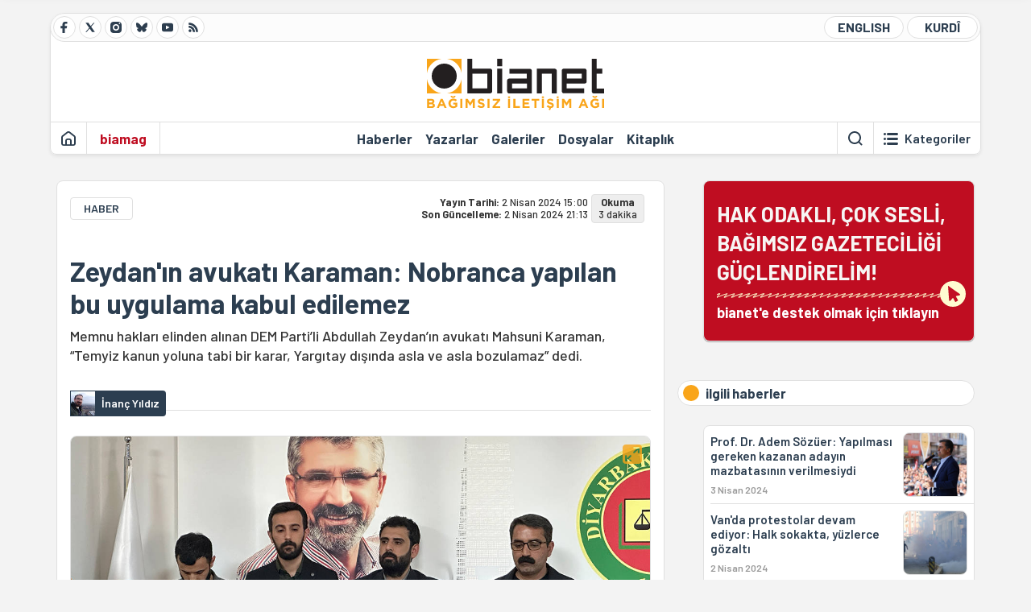

--- FILE ---
content_type: text/html; charset=utf-8
request_url: https://bianet.org/haber/zeydan-in-avukati-karaman-nobranca-yapilan-bu-uygulama-kabul-edilemez-293776
body_size: 15115
content:
<!DOCTYPE html><html lang=tr xml:lang=tr><head><script>window.dataLayer=window.dataLayer||[];window.dataLayer.push({'section':'Bianet'});</script><script>(function(w,d,s,l,i){w[l]=w[l]||[];w[l].push({'gtm.start':new Date().getTime(),event:'gtm.js'});var f=d.getElementsByTagName(s)[0],j=d.createElement(s),dl=l!='dataLayer'?'&l='+l:'';j.async=true;j.src='https://www.googletagmanager.com/gtm.js?id='+i+dl;f.parentNode.insertBefore(j,f);})(window,document,'script','dataLayer','GTM-T33QTD7');</script><meta charset=utf-8><meta name=viewport content="width=device-width, initial-scale=1, shrink-to-fit=no"><meta http-equiv=Content-Language content=tr><meta http-equiv=Cache-Control content="no-cache, no-store, must-revalidate"><meta http-equiv=Pragma content=no-cache><meta http-equiv=Expires content=0><link rel="shortcut icon" type=image/x-icon href=/favicon.ico><title>Zeydan'ın avukatı Karaman: Nobranca yapılan bu uygulama kabul edilemez</title><meta itemprop=description name=description property=og:description content="Memnu hakları elinden alınan DEM Parti’li Abdullah Zeydan’ın avukatı Mahsuni Karaman, “Temyiz kanun yoluna tabi bir karar, Yargıtay dışında asla ve asla bozulamaz” dedi."><meta itemprop=datePublished content=2024-04-02T15:00:00+03:00><meta name=dateModified content=2024-04-02T21:13:22+03:00><meta itemprop=datePublished property=article:published content=2024-04-02T15:00:00+03:00><meta itemprop=keywords name=keywords content="Seçim 2024,Van,abdullah zeydan,Mahsuni Kahraman,Diyarbakır Barosu,Nahit Eren"><meta itemprop=identifier name=contentid content=293776><meta property=og:title content="Zeydan'ın avukatı Karaman: Nobranca yapılan bu uygulama kabul edilemez"><meta property=og:url itemprop=url content=https://bianet.org/haber/zeydan-in-avukati-karaman-nobranca-yapilan-bu-uygulama-kabul-edilemez-293776><meta name=twitter:url content=https://bianet.org/haber/zeydan-in-avukati-karaman-nobranca-yapilan-bu-uygulama-kabul-edilemez-293776><meta name=twitter:title content="Zeydan'ın avukatı Karaman: Nobranca yapılan bu uygulama kabul edilemez"><meta name=twitter:description content="Memnu hakları elinden alınan DEM Parti’li Abdullah Zeydan’ın avukatı Mahsuni Karaman, “Temyiz kanun yoluna tabi bir karar, Yargıtay dışında asla ve asla bozulamaz” dedi."><meta name=pdate content=20240402><meta name=utime content=20240402211322><meta name=ptime content=20240402150000><meta property=og:image content=https://static.bianet.org/big-haber/2024/04/02/zeydan-in-avukati-kahraman-nobranca-yapilan-bu-uygulama-kabul-edilemez.jpg><meta name=twitter:image content=https://static.bianet.org/big-haber/2024/04/02/zeydan-in-avukati-kahraman-nobranca-yapilan-bu-uygulama-kabul-edilemez.jpg><meta itemprop=genre content=News><meta itemprop=inLanguage content=tr><meta itemprop=ogType property=og:type content=article><meta property=og:type content=article><meta name=msapplication-starturl content=https://bianet.org><meta name=twitter:card content=summary_large_image><meta name=twitter:widgets:new-embed-design content=on><meta name=twitter:widgets:csp content=on><link rel=canonical href=https://bianet.org/haber/zeydan-in-avukati-karaman-nobranca-yapilan-bu-uygulama-kabul-edilemez-293776><link rel=preconnect href=https://fonts.googleapis.com><link rel=preconnect href=https://fonts.gstatic.com crossorigin><link href="https://fonts.googleapis.com/css2?family=Barlow:ital,wght@0,400;0,500;0,600;0,700;1,400;1,500;1,600;1,700&amp;display=swap" rel=stylesheet><link rel=stylesheet href="/assets/css/main.css?v=rF0UcM0bW-J5Dpal-TQ0PkMc4VpxKuBonXeKKLg_blk" media=screen><link rel=stylesheet href=/assets/js/vendor/lightGallery/css/lightgallery-bundle.min.css media=none onload="if(media!='screen')media='screen'"><link rel=stylesheet href=/assets/js/vendor/select2/css/select2.min.css media=none onload="if(media!='screen')media='screen'"><link rel=stylesheet href="/assets/js/vendor/select2/css/select2-biatheme.css?v=EBJ32YPL0nz7-elwZf4CNSp3AmoIC2mpCJ3w4mteMWI" media=none onload="if(media!='screen')media='screen'"><script async src=https://securepubads.g.doubleclick.net/tag/js/gpt.js crossorigin=anonymous></script><script>window.googletag=window.googletag||{cmd:[]};googletag.cmd.push(function(){googletag.defineSlot('/23095218034/masthead_mobil',[300,100],'div-gpt-ad-1765913091729-0').addService(googletag.pubads());googletag.defineSlot('/23095218034/habarsonu_mobil',[[300,250],[336,280]],'div-gpt-ad-1765913132123-0').addService(googletag.pubads());googletag.defineSlot('/23095218034/habarsonu_desktop',[[960,90],[970,66],'fluid',[950,90],[980,90],[970,250],[970,90],[980,120]],'div-gpt-ad-1765913171830-0').addService(googletag.pubads());googletag.defineSlot('/23095218034/sidebar2',[[336,280],[300,250]],'div-gpt-ad-1765913200437-0').addService(googletag.pubads());googletag.defineSlot('/23095218034/sidebar-2',[[336,280],[300,250]],'div-gpt-ad-1765913228340-0').addService(googletag.pubads());googletag.defineSlot('/23095218034/sayfa_alti',[[300,250],[300,31],[300,75],[336,280],[300,50],[300,100],[320,100],[320,50]],'div-gpt-ad-1765913306932-0').addService(googletag.pubads());googletag.defineSlot('/23095218034/1',[[750,200],[728,90],[960,90],[750,100],[970,90],[970,250],[970,66],[750,300],[950,90]],'div-gpt-ad-1765913343676-0').addService(googletag.pubads());googletag.pubads().enableSingleRequest();googletag.pubads().collapseEmptyDivs();googletag.enableServices();});</script><ins data-publisher=adm-pub-6296092264 data-ad-network=667c219d865235b64ada3ccb data-ad-size="[[320, 100]], [[970, 90]]" class=adm-ads-area></ins><script src=https://static.cdn.admatic.com.tr/showad/showad.min.js></script><script>window.yaContextCb=window.yaContextCb||[]</script><script src=https://yandex.ru/ads/system/context.js async></script><script>history.scrollRestoration="manual";var adsStatus=true;</script><script type=application/javascript src=https://news.google.com/swg/js/v1/swg-basic.js></script><script>(self.SWG_BASIC=self.SWG_BASIC||[]).push(basicSubscriptions=>{basicSubscriptions.setOnEntitlementsResponse(entitlementsPromise=>{entitlementsPromise.then(entitlements=>{if(entitlements.enablesThisWithCacheableEntitlements()){adsStatus=false;window.addEventListener('load',function(){var ads=document.querySelectorAll('ins');ads.forEach(function(ad){ad.remove();});});basicSubscriptions.dismissSwgUI();}});});basicSubscriptions.init({type:"NewsArticle",isPartOfType:["Product"],isPartOfProductId:"CAowxYmcCw:openaccess",clientOptions:{theme:"light",lang:"tr"},});});</script><body><noscript><iframe src="https://www.googletagmanager.com/ns.html?id=GTM-T33QTD7" height=0 width=0 style=display:none;visibility:hidden></iframe></noscript><header class=header--desktop><div class='container header-wrapper shadow-sm'><div class='top-bar row'><div class='social col-4'><a href=https://www.facebook.com/bagimsiziletisimagi class='btn btn--social btn--circle btn--social--facebook' target=_blank><img src=https://static.bianet.org/icons/icon-facebook.svg alt="Facebook'ta Bianet"></a> <a href=https://twitter.com/bianet_org class='btn btn--social btn--circle btn--social--twitter' target=_blank><img src=https://static.bianet.org/icons/icon-twitter.svg alt="Twitter'da Bianet"></a> <a href=https://www.instagram.com/bianetorg class='btn btn--social btn--circle btn--social--instagram' target=_blank><img src=https://static.bianet.org/icons/icon-instagram.svg alt="Instagram'da Bianet"></a> <a href=https://bsky.app/profile/bianet.org class='btn btn--social btn--circle btn--social--bluesky' target=_blank><img src=https://static.bianet.org/icons/icon-bluesky.svg alt="Bluesky'da Bianet"></a> <a href=https://www.youtube.com/user/bianetorg class='btn btn--social btn--circle btn--social--youtube' target=_blank><img src=https://static.bianet.org/icons/icon-youtube.svg alt="Youtube'da Bianet"></a> <a href=/rss/bianet class='btn btn--social btn--circle btn--social--rss' target=_blank><img src=https://static.bianet.org/icons/icon-rss.svg alt="Bianet RSS"></a></div><div class='empty col-4'></div><div class='language col-4'><a href=/english class='btn btn--language btn--round-full btn--language--english'>ENGLISH</a> <a href=/kurdi class='btn btn--language btn--round-full btn--language--kurdi'>KURDÎ</a></div></div><div class=mid-bar><div class=row><div class=col-auto><div class=empty></div></div><div class=col><a href='/' class=logo><img src=https://static.bianet.org/logos/bianet-logo.svg alt='bianet-Bağımsız İletişim Ağı'></a></div><div class=col-auto><div class=empty></div></div></div></div><div class=bottom-bar><div class=row><div class=col-2><div class=left-part><a href='/' class='btn btn--icon'><img src=https://static.bianet.org/icons/icon-home.svg alt='Ana Sayfa'></a><div class='vline ms-1'></div><a href=/biamag class='btn btn--text highlight-2'><span>biamag</span></a><div class=vline></div></div></div><div class=col-8><div class=center-part><a href=/haberler class='btn btn--text'><span>Haberler</span><span class=indicator></span></a> <a href=/yazarlar class='btn btn--text'><span>Yazarlar</span><span class=indicator></span></a> <a href=/galeriler class='btn btn--text'><span>Galeriler</span><span class=indicator></span></a> <a href=/dosyalar class='btn btn--text'><span>Dosyalar</span><span class=indicator></span></a> <a href=/bia-kitapligi class='btn btn--text'><span>Kitapl&#x131;k</span><span class=indicator></span></a><div id=DivHeader1></div></div></div><div class=col-2><div class=right-part><div class=vline></div><a href=/arama class='btn btn--icon'><img src=https://static.bianet.org/icons/icon-search.svg alt=Ara></a><div class='vline me-1'></div><a class='btn btn--icon-text btn--toggle-categories'><img class=off src=https://static.bianet.org/icons/icon-categories.svg alt='Kategorileri Göster'><img class=on src=https://static.bianet.org/icons/icon-close.svg alt='Kategorileri Gizle'><span tabindex=0>Kategoriler</span></a></div></div></div></div></div><div class='container category-wrapper'><div class=row><div class=col-12><div class='center-part shadow-sm' id=DivHeader2></div></div></div></div></header><header class=header--desktop-sticky><div class='container-fluid header-wrapper shadow'><div class='top-bar row'><div class='social col-4'><a href=https://www.facebook.com/bagimsiziletisimagi class='btn btn--social btn--circle btn--social--facebook' target=_blank><img src=https://static.bianet.org/icons/icon-facebook.svg alt="Facebook' ta Bianet"></a> <a href=https://twitter.com/bianet_org class='btn btn--social btn--circle btn--social--twitter' target=_blank><img src=https://static.bianet.org/icons/icon-twitter.svg alt="Twitter' da Bianet"></a> <a href=https://www.instagram.com/bianetorg class='btn btn--social btn--circle btn--social--instagram' target=_blank><img src=https://static.bianet.org/icons/icon-instagram.svg alt="Instagram' da Bianet"></a> <a href=https://www.youtube.com/user/bianetorg class='btn btn--social btn--circle btn--social--youtube' target=_blank><img src=https://static.bianet.org/icons/icon-youtube.svg alt="Youtube' da Bianet"></a> <a href=/rss/bianet class='btn btn--social btn--circle btn--social--rss' target=_blank><img src=https://static.bianet.org/icons/icon-rss.svg alt="Bianet RSS"></a></div><div class='logo col-4'><a href="/"><img src=https://static.bianet.org/logos/bianet-logo-md.svg alt="bianet-Bağımsız İletişim Ağı"></a></div><div class='language col-4'><a href=/english class='btn btn--language btn--round-full btn--language--english'>ENGLISH</a> <a href=/kurdi class='btn btn--language btn--round-full btn--language--kurdi'>KURDÎ</a></div></div></div></header><header class=header--mobile><div class='container-fluid header-wrapper shadow'><div class=row><div class='left-part col-2'><a href=/arama class='btn btn--icon search'><img src=https://static.bianet.org/icons/icon-search-mobile.svg alt=Ara></a> <a href='/' class='btn btn--icon home'><img src=https://static.bianet.org/icons/icon-home-mobile.svg alt='Ana Sayfa'></a></div><div class='center-part col-8'><a href="/"><img src=https://static.bianet.org/logos/bianet-logo-sm.svg alt="bianet-Bağımsız İletişim Ağı"></a></div><div class='right-part col-2'><a class='btn btn--icon sidebar-switch'><img class=open src=https://static.bianet.org/icons/icon-menu-mobile.svg alt='Menü Göster'><img class=close src=https://static.bianet.org/icons/icon-close-mobile.svg alt='Menü Gizle'></a></div></div></div><div id=mobile-menu class=sidenav><div class=sidenav__content><div class=container-md><div class='row user d-none'></div><div class='row links'><div class=col><div class=wrapper-1><a href="/" class='btn btn--text'><span>bianet</span></a> <a href=/biamag class='btn btn--text'><span>biamag</span></a> <a href=/english class='btn btn--text'><span>english</span></a> <a href=/kurdi class='btn btn--text'><span>kurdî</span></a></div><div id=DivHeader3></div><div class=title>B&#xD6;L&#xDC;MLER</div><div class=wrapper-2><a href=/haberler class='btn btn--text'><span>Haberler</span></a> <a href=/yazarlar class='btn btn--text'><span>Yazarlar</span></a> <a href=/dosyalar class='btn btn--text'><span>&#xD6;zel Dosyalar</span></a> <a href=/projeler class='btn btn--text'><span>Projeler</span></a> <a href=/bia-kitapligi class='btn btn--text'><span>Kitapl&#x131;k</span></a> <a href=/galeriler class='btn btn--text'><span>Galeriler</span></a> <a href=/arama class='btn btn--text'><span>Sitede Ara</span></a></div><div class=title>KATEGOR&#x130;LER</div><div class=wrapper-3><div id=DivHeader4></div></div><div class=title>SOSYAL MEDYA</div><div class=wrapper-5><a href=https://www.facebook.com/bagimsiziletisimagi class='btn btn--text' target=_blank><span>Facebook</span></a> <a href=https://twitter.com/bianet_org class='btn btn--text' target=_blank><span>Twitter</span></a> <a href=https://www.youtube.com/user/bianetorg class='btn btn--text' target=_blank><span>Youtube</span></a> <a href=https://www.instagram.com/bianetorg class='btn btn--text' target=_blank><span>Instagram</span></a> <a href=/rss/bianet class='btn btn--text' target=_blank><span>RSS</span></a> <a href=https://eepurl.com/bEeFmn class='btn btn--text' target=_blank><span>E-b&#xFC;lten</span></a></div><div class=title>KURUMSAL</div><div class=wrapper-4><a href=/hakkimizda class='btn btn--text'><span>Hakk&#x131;m&#x131;zda</span></a> <a href=/hakkimizda#iletisim class='btn btn--text'><span>&#x130;leti&#x15F;im</span></a> <a href=/page/kvkk-politikasi-285337 class='btn btn--text'><span>KVKK Politikas&#x131;</span></a> <a href=/page/gizlilik-sozlesmesi-285338 class='btn btn--text'><span>Gizlilik S&#xF6;zle&#x15F;mesi</span></a></div></div></div></div></div><div class=sidenav__footer><div class=logo><img src=https://static.bianet.org/logos/bianet-logo.svg alt="Bianet - Bağımsız İletişim Ağı"></div></div></div></header><scripts></scripts><style>.fig-modal .modal-dialog{position:relative;display:table;overflow-y:auto;overflow-x:auto;width:auto}</style><main class='page-news-single balanced'><div class=container-fluid><div class=container><div class=row><div class=col-12><div class=ads--before-content><div id=DivAds-ContentHeader-845612831></div><scripts></scripts></div></div></div></div></div><div class="container-md scroll-step" data-url=/haber/zeydan-in-avukati-karaman-nobranca-yapilan-bu-uygulama-kabul-edilemez-293776 data-title="Zeydan'ın avukatı Karaman: Nobranca yapılan bu uygulama kabul edilemez"><div class=row><div class="col-12 col-lg-8"><div class=column-1><section class="news-single content-part" data-url=/haber/zeydan-in-avukati-karaman-nobranca-yapilan-bu-uygulama-kabul-edilemez-293776 data-title="Zeydan'ın avukatı Karaman: Nobranca yapılan bu uygulama kabul edilemez"><div class=top-part><div class=meta-wrapper><div class=category-wrapper><a class=btn-category href=/kategori/haber-20 target=_blank>HABER</a></div><div class=date-wrapper><div class=publish-date><span class=label-mobile>YT: </span> <span class=label-desktop>Yay&#x131;n Tarihi: </span> <span class=value-mobile>02.04.2024 15:00</span> <span class=value-desktop>2 Nisan 2024 15:00</span></div><div class=update-date><span class=separator>&nbsp;~&nbsp;</span> <span class=label-mobile>SG: </span> <span class=label-desktop>Son G&#xFC;ncelleme: </span> <span class=value-mobile>02.04.2024 21:13</span> <span class=value-desktop>2 Nisan 2024 21:13</span></div></div><div class=read-time><span class=label-mobile>Okuma</span> <span class=label-desktop>Okuma:&nbsp;</span> <span class=value>3 dakika</span></div></div><div class=txt-wrapper><h1 class=headline tabindex=0>Zeydan&#x27;&#x131;n avukat&#x131; Karaman: Nobranca yap&#x131;lan bu uygulama kabul edilemez</h1><div class=desc tabindex=0>Memnu hakları elinden alınan DEM Parti’li Abdullah Zeydan’ın avukatı Mahsuni Karaman, “Temyiz kanun yoluna tabi bir karar, Yargıtay dışında asla ve asla bozulamaz” dedi.</div></div><div class="hline--1x d-lg-none"></div><div class=info-wrapper--mobile><div class=left-part><div class=authors-wrapper><a href=/yazar/inanc-yildiz-7698 class="ccard ccard--author ccard--author-chip"><div class=txt-wrapper><h2 class=name>&#x130;nan&#xE7; Y&#x131;ld&#x131;z</h2></div></a></div></div></div><div class="info-wrapper d-none d-lg-flex"><div class=left-part><div class=authors-wrapper><a href=/yazar/inanc-yildiz-7698 class="ccard ccard--author ccard--author-chip"><div class=img-wrapper><img src=https://static.bianet.org/system/uploads/1/authors/000/007/698/original/unnamed_(1).jpg class=card-img-left alt="İnanç Yıldız" loading=lazy></div><div class=txt-wrapper><h2 class=name>&#x130;nan&#xE7; Y&#x131;ld&#x131;z</h2></div></a></div></div><div class=hline--1x></div></div><div class=figure-wrapper tabindex=0><figure><div class=figure-img-wrapper><div class=action-wrapper><div class="btn btn--enlarge-image" data-bs-toggle=modal data-bs-target=#figModal-293776><img src=https://static.bianet.org/icons/icon-enlarge-image.svg alt='Görseli Büyüt'></div></div><img src=https://static.bianet.org/haber/2024/04/02/zeydan-in-avukati-kahraman-nobranca-yapilan-bu-uygulama-kabul-edilemez.jpg alt="Zeydan'ın avukatı Karaman: Nobranca yapılan bu uygulama kabul edilemez" loading=lazy></div><figcaption>Foto&#x11F;raf: &#x130;nan&#xE7; Y&#x131;ld&#x131;z</figcaption></figure></div></div><div class=bottom-part><div class="actions-wrapper sticky-0"><div class="inner-wrapper sticky"><a target=_blank href="https://www.facebook.com/sharer.php?u=https://bianet.org/haber/zeydan-in-avukati-karaman-nobranca-yapilan-bu-uygulama-kabul-edilemez-293776" class="btn btn--icon-large btn-facebook"><img src=https://static.bianet.org/icons/icon-large-facebook.svg alt=""></a> <a target=_blank href='https://twitter.com/intent/tweet?url=https://bianet.org/haber/zeydan-in-avukati-karaman-nobranca-yapilan-bu-uygulama-kabul-edilemez-293776&amp;text=Zeydan&#39;ın avukatı Karaman: Nobranca yapılan bu uygulama kabul edilemez' class="btn btn--icon-large btn-twitter"><img src=https://static.bianet.org/icons/icon-large-twitter.svg alt=""></a> <a target=_blank href="https://wa.me/?text=https://bianet.org/haber/zeydan-in-avukati-karaman-nobranca-yapilan-bu-uygulama-kabul-edilemez-293776" class="btn btn--icon-large btn-whatsapp"><img src=https://static.bianet.org/icons/icon-large-whatsapp.svg alt=""></a> <a target=_blank href="https://bsky.app/intent/compose?text=https://bianet.org/haber/zeydan-in-avukati-karaman-nobranca-yapilan-bu-uygulama-kabul-edilemez-293776" class="btn btn--icon-large btn-bluesky"><img src=https://static.bianet.org/icons/icon-large-bluesky.svg alt=""></a> <a href=javascript:void(0) onclick="copyText('https://bianet.org/haber/zeydan-in-avukati-karaman-nobranca-yapilan-bu-uygulama-kabul-edilemez-293776')" class="btn btn--icon-large btn-copy"><img src=https://static.bianet.org/icons/icon-large-copylink.svg alt=""></a> <a target=_blank href="/cdn-cgi/l/email-protection#[base64]" class="btn btn--icon-large btn-email"><img src=https://static.bianet.org/icons/icon-large-email.svg alt=""></a> <a href=/print/haber/zeydan-in-avukati-karaman-nobranca-yapilan-bu-uygulama-kabul-edilemez-293776 class="btn btn--icon-large btn-print" target=_blank><img src=https://static.bianet.org/icons/icon-large-print.svg alt=""></a></div></div><div class=content-wrapper><div class=content id=gallery-293776 tabindex=0><p>31 Mart yerel seçimlerinde resmi olmayan sonuçlara göre, 245 bin 573 oy ve yüzde 55 oy oranıyla <a href=/etiket/van-1321>Van</a> Büyükşehir Belediye Başkanı seçilen DEM Parti’nin adayı <a href=/etiket/abdullah-zeydan-49659>Abdullah Zeydan</a>’ın memnu haklarının elinden alınmasına Diyarbakır’da hukukçular tepki gösterdi.<p><a href=/etiket/diyarbakir-barosu-200>Diyarbakır Barosu</a> Adli Yardım binasında yapılan açıklamaya Diyarbakır Barosu Başkanı <a href=/etiket/nahit-eren-49197>Nahit Eren</a> ve Abdullah Zeydan'ın avukatı Mahsuni Karaman’ın yanı sıra, Özgürlük İçin Hukukçular Derneği (ÖHD) Diyarbakır Şubesi ve İnsan Hakları Derneği (İHD) Diyarbakır Şubesi üyeleri katıldı.<h3><strong>Eren: Karar, hukuka aykırı</strong></h3><p>Açıklamada ilk olarak Diyarbakır Barosu Başkanı Nahit Eren söz aldı. Eren, Diyarbakır 5’inci Ağır Ceza Mahkemesi’nin Yargıtay yolu açık olmak üzere vermiş olduğu ve kesinleşen 4 Nisan 2023 tarihli kararını kanun yolları tüketilmeden kaldırmasının hukuka aykırılık oluşturduğunu belirtti.<p>Eren, şunları kaydetti:<p><em>“Seçimden önceki son iş gününde başvurunun yapılması ve memnu hakların iadesi kararının aynı gün kaldırılarak adli sicil kaydına işlenmesi, Van İl Seçim Kurulu’na seçimlerden hemen sonraki gün bir siyasi partinin tam da bu kararlar ve sebeplerle itirazda bulunması, tüm sürecin önceden kurgulandığını göstermektedir. Van İl Seçim Kurulu’ndan seçim sonuçlarına yönelik hukuka aykırı yargı kararları üzerinden yapılmak istenilen müdahaleleri boşa çıkarmasını ve itirazı reddetmesini bekliyoruz. Aksi bir durum demokrasiye ve seçmen iradesine açık bir müdahale sonucunu doğuracaktır. Seçme, seçilme ve siyasi faaliyette bulunma hakkının demokrasinin vazgeçilmez unsurlarından biri olduğunu hatırlatıyor, herkesi sonuçlara saygı göstermeye davet ediyoruz.” </em><h3><strong>Karaman: YSK, adaylığını kesinleştirmişti</strong></h3><p>Nahit Eren’in ardından Zeydan’ın avukatı Mahsuni Karaman söz aldı.<p>Türkiye’de ne seçmenin ne de seçilmişlerin bir hukuki güvenliğinin kaldığını belirten Karaman, “Kesinleşmiş gibi görülen kural ile kaidelerin istenildiği zaman siyasetin müdahalesiyle değiştirilebildiğini” söyledi.<p>Tutuklanan Zeydan’ın ceza infazının 2019 itibariyle tamamlanmasının ardından 3 yıl bekleme süresinin dolduğunu, 4 Nisan 2023 tarihinde Diyarbakır 5’inci Ağır Ceza Mahkemesi'nin Zeydan'a memnu haklarını verdiğini hatırlatan Karaman, 10 Nisan 2023 tarihinde ise kararın hem kendilerine hem de Cumhuriyet Başsavcılığı'na tebliğ edilmesini istediklerini belirtti.<p>25 Nisan 2023 tarihinde mahkeme kararıyla ilgili bir kesinleştirme tutanağı hazırlayarak Zeydan'ın memnu haklarının iade edilmesi için Adli Sicil Genel Müdürlüğü’ne bildirimde bulunduklarını belirten Karaman, bu durum üzerine Zeydan’ın adaylık başvurusunun YSK tarafından kesinleştirildiğini dile getirdi.<p><img src=https://static.bianet.org/2024/04/diyarbakir-barosu-zeydan-aciklama-1.jpg alt=""><h3><strong>“Cumhuriyet tarihinde bir ilk”</strong></h3><p>Karaman sözlerini şöyle sürdürdü:<p><em>“Diyarbakır 5’inci Ağır Ceza Mahkemesi’nin bir yıl önce kesinleşmiş olan kararını ek bir kararla kaldırdığını öğrenmiş olduk. Bu durumun Sayın Zeydan'la ilgili bir mesele olmadığını düşünüyorum. Bunun da sistematik, önceden planlanmış ve bütün belediye ya da belediye meclis üyelerine ilişkin de bu tarz bir komplonun siyaset eliyle hukuksal saldırıların yapılabileceğini düşünüyorum. Önümüzdeki birkaç gün içerisinde özellikle il, ilçe seçim kurulları ve YSK nezdinde yapılacak itirazlarla zaten bütün bunlar anlaşılır. Cumhuriyet tarihinde bir ilktir. İlk kez bir mahkeme, temyiz kanun yoluna tabi olan kararını bizzat savcılığın başvurusu üzerine kaldırıyor.” </em><h3><strong>“Yargıtay dışında bozulamaz”</strong></h3><p><em>“İtiraz kanun yolunda bir mahkeme, kendisince verilmiş olan kararı kaldırabilir, değiştirebilir, kısmen kabul edebilir, reddedebilir. Yapmazsa kendisini takip eden mahkemeye gönderir ama temyiz kanun yoluna tabi bir karar, Yargıtay dışında asla ve asla bozulamaz. Usul hükümlerinde böyle bir şey yoktur. 4 Nisan 2023 tarihinde Sayın Zeydan'la ilgili bir memnu haklarının iadesi kararı temyize tabi bir karardır. Nitekim kendisinde de kararın temyize tabi olduğu yazılmıştır. Eğer sizler bu kesinleşmeyi bir operasyonla kaldırıyorsanız 5’inci Ağır Ceza Mahkemesi'nin yapması gereken şey şudur; Diyarbakır Cumhuriyet Başsavcılığı'nın o talebini bir temyiz dilekçesi olarak ele alıp dosyayı Yargıtay’a gönderin. Şimdi bütün hukuk kuralları çiğnenerek, nobranca yapılan bu uygulama kabul edilemez.” </em><p>(İY/VC)</div><div class=tags-wrapper><div class="chip chip--location"><div class=label>Haber Yeri</div><div class=location>&#x130;stanbul</div></div><a href=/etiket/secim-2024-114553 class="btn btn--tag">Se&#xE7;im 2024</a> <a href=/etiket/van-1321 class="btn btn--tag">Van</a> <a href=/etiket/abdullah-zeydan-49659 class="btn btn--tag">abdullah zeydan</a> <a href=/etiket/mahsuni-kahraman-68207 class="btn btn--tag">Mahsuni Kahraman</a> <a href=/etiket/diyarbakir-barosu-200 class="btn btn--tag">Diyarbak&#x131;r Barosu</a> <a href=/etiket/nahit-eren-49197 class="btn btn--tag">Nahit Eren</a></div></div></div><div class=extra-part><div class=authors-wrapper><div class="ccard ccard--author ccard--author-xlarge"><div class=top-wrapper><a href=/yazar/inanc-yildiz-7698 class=img-wrapper> <img src=https://static.bianet.org/system/uploads/1/authors/000/007/698/original/unnamed_(1).jpg alt="İnanç Yıldız" loading=lazy> </a><div class=info-wrapper><a href=/yazar/inanc-yildiz-7698 class=name>&#x130;nan&#xE7; Y&#x131;ld&#x131;z</a><div class=contact-wrapper><a href="/cdn-cgi/l/email-protection#89e0ebfbe8e1e0e4e0e7e8e7eaf0e0e5ede0f3c9e1e6fde4e8e0e5a7eae6e4" target=_blank class=btn-email><img src=https://static.bianet.org/icons/icon-email.svg alt=""><span><span class="__cf_email__" data-cfemail="38515a4a59505155515659565b4151545c51427850574c55595154165b5755">[email&#160;protected]</span></span></a> <a href=/yazar/inanc-yildiz-7698 class=btn-profile><img src=https://static.bianet.org/icons/icon-profile.svg alt=""><span>t&#xFC;m yaz&#x131;lar&#x131;</span></a></div></div></div><div class=bottom-wrapper><div class=txt-wrapper><div class=short>Ankara'nın Polatlı ilçesinde doğdu. Gaziantep Üniversitesi'nde Biyoloji, Selçuk Üniversitesi'nde Muhasebe ve Anadolu Üniversitesi'nde İşletme lisans programlarını tamamladı. Hayatın Sesi Televizyonu’nda Gaziantep'te muhabir ve kameraman olarak çalıştı....</div><div class=long><p>Ankara'nın Polatlı ilçesinde doğdu. Gaziantep Üniversitesi'nde Biyoloji, Selçuk Üniversitesi'nde Muhasebe ve Anadolu Üniversitesi'nde İşletme lisans programlarını tamamladı.<p>Hayatın Sesi Televizyonu’nda Gaziantep'te muhabir ve kameraman olarak çalıştı. Evrensel Gazetesi'nde Gaziantep ve Diyarbakır'da muhabir ve editör olarak görev yaptı. 2022 yılı ekim ayından bu yana serbest gazeteci olarak çalışmalarına devam ediyor.<p>Haberleri Bianet, GazeteDuvar, TurkeyRecap, MunzurPress, 9.Köy, Yeşil Gazete gibi yerel, ulusal ve uluslararası birçok medya kuruluşunda yayımlandı.<p>2022 yılında bu yana YouTube'da açtığı Şoperêç kanalı ve sosyal medya hesaplarında Kürtçe içerik üretiyor. Son zamanlarda Kürtçe sözlü kültürünü kayıt altına almaya odaklanmış durumda. Bu çalışmaları kapsamında YouTube kanalını bir web sitesine dönüştürdü.<p>Gazeteciliğe başlamasında etkili olan fotoğrafçılık tutkusunu sürdürüyor. Çalışmaları ağırlıklı olarak toplum yaşam, çalışma hayatı, sokak ve insan, doğa ve insan gibi konulara odaklanıyor. Diyarbakır Fotoğraf Sanatı Derneği (DİFAK) yönetim kurulu üyesi olarak fotoğraf üzerine çeşitli çalışmalara katılıyor. Çalıştığı alanlarla ilgili çok sayıda atölye ve eğitim programına katıldı.<p>38. Kemaliye (Eğin) Uluslararası Kültür ve Doğa Sporları Şenliği kapsamında düzenlenen Sıtkı Fırat Foto Safari Yarışması'nda mansiyon ödülü aldı. Ayrıca Gaziantep Dülük'te düzenlenen Lale Devri konulu 2. Fotoğraf Yarışması'nda da mansiyon derecesi ile ödüllendirildi.</div></div></div><div class=btn-expand><img src=https://static.bianet.org/icons/icon-expand.svg alt='Devamını Göster'></div></div></div></div><section class="mt-4 d-lg-none connected-mobile"><div class=section__title>ilgili haberler</div><div class=section__content><div class="box box--related-mobile"><div class=news-wrapper><a href=/haber/prof-dr-adem-sozuer-yapilmasi-gereken-kazanan-adayin-mazbatasinin-verilmesiydi-293841 class="ccard ccard--news ccard--news-small"><div class=txt-wrapper><h5 class=headline>Prof. Dr. Adem S&#xF6;z&#xFC;er: Yap&#x131;lmas&#x131; gereken kazanan aday&#x131;n mazbatas&#x131;n&#x131;n verilmesiydi</h5><div class=date>3 Nisan 2024</div></div><div class=img-wrapper><img src=https://static.bianet.org/list-haber/2024/04/03/prof-dr-adem-sozuer-yapilmasi-gereken-kazanan-adayin-mazbatasinin-verilmesiydi.jpg alt=/haber/prof-dr-adem-sozuer-yapilmasi-gereken-kazanan-adayin-mazbatasinin-verilmesiydi-293841 loading=lazy></div></a><div class=hline--1x></div><a href=/haber/van-da-protestolar-devam-ediyor-halk-sokakta-yuzlerce-gozalti-293772 class="ccard ccard--news ccard--news-small"><div class=txt-wrapper><h5 class=headline>Van&#x27;da protestolar devam ediyor: Halk sokakta, y&#xFC;zlerce g&#xF6;zalt&#x131;</h5><div class=date>2 Nisan 2024</div></div><div class=img-wrapper><img src=https://static.bianet.org/list-haber/2024/04/02/van-da-protestolar-devam-ediyor-halk-sokakta-yuzlerce-gozalti.jpg alt=/haber/van-da-protestolar-devam-ediyor-halk-sokakta-yuzlerce-gozalti-293772 loading=lazy></div></a><div class=hline--1x></div><a href=/haber/muhalefet-partileri-ve-kamuoyu-tepki-gostermeli-293771 class="ccard ccard--news ccard--news-small"><div class=txt-wrapper><h6 class=surheadline>ABDULLAH ZEYDAN&#x27;IN SE&#xC7;&#x130;LME HAKKI GER&#x130; ALINDI</h6><h5 class=headline>&quot;Muhalefet partileri ve kamuoyu tepki g&#xF6;stermeli&quot;</h5><div class=date>2 Nisan 2024</div></div><div class=img-wrapper><img src=https://static.bianet.org/list-haber/2024/04/02/van-halkinin-sectigi-belediye-baskani-abdullah-zeydan-dir.jpg alt=/haber/muhalefet-partileri-ve-kamuoyu-tepki-gostermeli-293771 loading=lazy></div></a><div class=hline--1x></div><a href=/haber/van-da-yuzde-55-oyla-secilen-zeydan-in-mazbatasi-akp-adayina-verildi-293768 class="ccard ccard--news ccard--news-small"><div class=txt-wrapper><h5 class=headline>Van&#x27;da y&#xFC;zde 55 oyla se&#xE7;ilen Zeydan&#x27;&#x131;n mazbatas&#x131; AKP aday&#x131;na verildi</h5><div class=date>2 Nisan 2024</div></div><div class=img-wrapper><img src=https://static.bianet.org/list-haber/2024/04/02/van-da-yuzde-55-oyla-secilen-zeydan-in-mazbatasi-akp-adayina-verildi.jpg alt=/haber/van-da-yuzde-55-oyla-secilen-zeydan-in-mazbatasi-akp-adayina-verildi-293768 loading=lazy></div></a><div class=hline--1x></div><a href=/haber/dem-parti-es-genel-baskanlarindan-zeydan-kararina-tepki-halkin-iradesine-acik-darbe-293759 class="ccard ccard--news ccard--news-small"><div class=txt-wrapper><h5 class=headline>DEM Parti E&#x15F; Genel Ba&#x15F;kanlar&#x131;ndan Zeydan karar&#x131;na tepki: Halk&#x131;n iradesine a&#xE7;&#x131;k darbe</h5><div class=date>2 Nisan 2024</div></div><div class=img-wrapper><img src=https://static.bianet.org/list-haber/2024/04/02/dem-es-genel-baskanlarindan-zeydan-kararina-tepki-halkin-iradesine-acik-darbe.jpg alt=/haber/dem-parti-es-genel-baskanlarindan-zeydan-kararina-tepki-halkin-iradesine-acik-darbe-293759 loading=lazy></div></a><div class=hline--1x></div><a href=/haber/abdullah-zeydan-kimdir-293756 class="ccard ccard--news ccard--news-small"><div class=txt-wrapper><h5 class=headline>Abdullah Zeydan kimdir?</h5><div class=date>2 Nisan 2024</div></div><div class=img-wrapper><img src=https://static.bianet.org/list-haber/2024/04/02/abdullah-zeydan-kimdir.jpg alt=/haber/abdullah-zeydan-kimdir-293756 loading=lazy></div></a></div></div></div></section><div class=most-read-contents-mobile></div><scripts></scripts><section class=section--pushed><div class=section__content><div class="ccard ccard--support-v3"><div class=txt-wrapper><div class=title>Hak odaklı, çok sesli, bağımsız gazeteciliği güçlendirmek için bianet desteğinizi bekliyor.</div></div><a href=/bianete-destek-olun class=btn-support-v3 swg-standard-button=contribution role=button lang=tr><div class=swg-button-v3-icon-light></div>Google ile Katkıda Bulunun </a></div></div></section></section></div></div><div class="col-12 col-lg-4 d-none d-lg-block"><div class=column-2><section class=section--pushed><div class=section__content><a class="ccard ccard--support-v2" href=/bianete-destek-olun><div class=txt-wrapper><div class=title>HAK ODAKLI, ÇOK SESLİ,<br>BAĞIMSIZ GAZETECİLİĞİ GÜÇLENDİRELİM!</div><div class=desc>bianet'e destek olmak için tıklayın</div></div><div class=img-wrapper-alt><div class=circle></div><div class=arrow></div></div></a></div></section><section class=section--pushed><div class=section__title><div class=dot></div><div class=title tabindex=0>ilgili haberler</div></div><div class=section__content><div class="box box--related"><div class=news-wrapper><a href=/haber/prof-dr-adem-sozuer-yapilmasi-gereken-kazanan-adayin-mazbatasinin-verilmesiydi-293841 class="ccard ccard--news ccard--news-small"><div class=txt-wrapper><h5 class=headline>Prof. Dr. Adem S&#xF6;z&#xFC;er: Yap&#x131;lmas&#x131; gereken kazanan aday&#x131;n mazbatas&#x131;n&#x131;n verilmesiydi</h5><div class=date>3 Nisan 2024</div></div><div class=img-wrapper><img src=https://static.bianet.org/list-haber/2024/04/03/prof-dr-adem-sozuer-yapilmasi-gereken-kazanan-adayin-mazbatasinin-verilmesiydi.jpg alt=/haber/prof-dr-adem-sozuer-yapilmasi-gereken-kazanan-adayin-mazbatasinin-verilmesiydi-293841 loading=lazy></div></a><div class=hline--1x></div><a href=/haber/van-da-protestolar-devam-ediyor-halk-sokakta-yuzlerce-gozalti-293772 class="ccard ccard--news ccard--news-small"><div class=txt-wrapper><h5 class=headline>Van&#x27;da protestolar devam ediyor: Halk sokakta, y&#xFC;zlerce g&#xF6;zalt&#x131;</h5><div class=date>2 Nisan 2024</div></div><div class=img-wrapper><img src=https://static.bianet.org/list-haber/2024/04/02/van-da-protestolar-devam-ediyor-halk-sokakta-yuzlerce-gozalti.jpg alt=/haber/van-da-protestolar-devam-ediyor-halk-sokakta-yuzlerce-gozalti-293772 loading=lazy></div></a><div class=hline--1x></div><a href=/haber/muhalefet-partileri-ve-kamuoyu-tepki-gostermeli-293771 class="ccard ccard--news ccard--news-small"><div class=txt-wrapper><h6 class=surheadline>ABDULLAH ZEYDAN&#x27;IN SE&#xC7;&#x130;LME HAKKI GER&#x130; ALINDI</h6><h5 class=headline>&quot;Muhalefet partileri ve kamuoyu tepki g&#xF6;stermeli&quot;</h5><div class=date>2 Nisan 2024</div></div><div class=img-wrapper><img src=https://static.bianet.org/list-haber/2024/04/02/van-halkinin-sectigi-belediye-baskani-abdullah-zeydan-dir.jpg alt=/haber/muhalefet-partileri-ve-kamuoyu-tepki-gostermeli-293771 loading=lazy></div></a><div class=hline--1x></div><a href=/haber/van-da-yuzde-55-oyla-secilen-zeydan-in-mazbatasi-akp-adayina-verildi-293768 class="ccard ccard--news ccard--news-small"><div class=txt-wrapper><h5 class=headline>Van&#x27;da y&#xFC;zde 55 oyla se&#xE7;ilen Zeydan&#x27;&#x131;n mazbatas&#x131; AKP aday&#x131;na verildi</h5><div class=date>2 Nisan 2024</div></div><div class=img-wrapper><img src=https://static.bianet.org/list-haber/2024/04/02/van-da-yuzde-55-oyla-secilen-zeydan-in-mazbatasi-akp-adayina-verildi.jpg alt=/haber/van-da-yuzde-55-oyla-secilen-zeydan-in-mazbatasi-akp-adayina-verildi-293768 loading=lazy></div></a><div class=hline--1x></div><a href=/haber/dem-parti-es-genel-baskanlarindan-zeydan-kararina-tepki-halkin-iradesine-acik-darbe-293759 class="ccard ccard--news ccard--news-small"><div class=txt-wrapper><h5 class=headline>DEM Parti E&#x15F; Genel Ba&#x15F;kanlar&#x131;ndan Zeydan karar&#x131;na tepki: Halk&#x131;n iradesine a&#xE7;&#x131;k darbe</h5><div class=date>2 Nisan 2024</div></div><div class=img-wrapper><img src=https://static.bianet.org/list-haber/2024/04/02/dem-es-genel-baskanlarindan-zeydan-kararina-tepki-halkin-iradesine-acik-darbe.jpg alt=/haber/dem-parti-es-genel-baskanlarindan-zeydan-kararina-tepki-halkin-iradesine-acik-darbe-293759 loading=lazy></div></a><div class=hline--1x></div><a href=/haber/abdullah-zeydan-kimdir-293756 class="ccard ccard--news ccard--news-small"><div class=txt-wrapper><h5 class=headline>Abdullah Zeydan kimdir?</h5><div class=date>2 Nisan 2024</div></div><div class=img-wrapper><img src=https://static.bianet.org/list-haber/2024/04/02/abdullah-zeydan-kimdir.jpg alt=/haber/abdullah-zeydan-kimdir-293756 loading=lazy></div></a></div></div></div></section><section class=section--pushed><div class=section__title><div class=dot></div><div class=title>di&#x11F;er yaz&#x131;lar&#x131;</div></div><div class=section__content><div class="box box--most-read"><div class=news-wrapper><a href=/haber/kaybolmanin-esigindeki-kulturel-miras-festival-ile-canlaniyor-312673 class="ccard ccard--news ccard--news-small"><div class=txt-wrapper><h6 class=surheadline>SOLOFEST6 FEST&#x130;VAL&#x130; BA&#x15E;LADI</h6><h5 class=headline>Kaybolman&#x131;n e&#x15F;i&#x11F;indeki k&#xFC;lt&#xFC;rel miras festival ile canlan&#x131;yor</h5><div class=date>18 Ekim 2025</div></div><div class=img-wrapper><img src=https://static.bianet.org/list-haber/2025/10/18/kaybolmanin-esigindeki-kulturel-miras-festival-ile-canlaniyor.png alt="Kaybolmanın eşiğindeki kültürel miras festival ile canlanıyor" loading=lazy></div></a><div class=hline--1x></div><a href=/yazi/filmamed-de-bellek-direnis-ve-umut-bir-festivalin-ardindan-312148 class="ccard ccard--news ccard--news-small"><div class=txt-wrapper><h5 class=headline>FilmAmed&#x27;de bellek, direni&#x15F; ve umut: Bir festivalin ard&#x131;ndan</h5><div class=date>2 Ekim 2025</div></div><div class=img-wrapper><img src=https://static.bianet.org/list-yazi/2025/10/02/filmamed-de-bellek-direnis-ve-umut-bir-festivalin-ardindan.jpg alt="FilmAmed'de bellek, direniş ve umut: Bir festivalin ardından" loading=lazy></div></a><div class=hline--1x></div><a href=/haber/bir-evin-pesinde-bir-halkin-sessizligiyle-yuzlesmek-sweet-home-adana-312089 class="ccard ccard--news ccard--news-small"><div class=txt-wrapper><h5 class=headline>Bir evin pe&#x15F;inde, bir halk&#x131;n sessizli&#x11F;iyle y&#xFC;zle&#x15F;mek: Sweet Home Adana</h5><div class=date>30 Eyl&#xFC;l 2025</div></div><div class=img-wrapper><img src=https://static.bianet.org/list-haber/2025/09/30/bir-evin-pesinde-bir-halkin-sessizligiyle-yuzlesmek-sweet-home-adana.jpg alt="Bir evin peşinde, bir halkın sessizliğiyle yüzleşmek: Sweet Home Adana" loading=lazy></div></a><div class=hline--1x></div><a href=/haber/9-filmamedde-yeni-han-hayatlarin-yeniden-yazildigi-mekan-312029 class="ccard ccard--news ccard--news-small"><div class=txt-wrapper><h5 class=headline>9. FilmAmed&#x2019;de &#x2018;Yeni Han&#x2019;: Hayatlar&#x131;n yeniden yaz&#x131;ld&#x131;&#x11F;&#x131; mek&#xE2;n</h5><div class=date>29 Eyl&#xFC;l 2025</div></div><div class=img-wrapper><img src=https://static.bianet.org/list-haber/2025/09/29/9-filmamedde-yeni-han-hayatlarin-yeniden-yazildigi-mekan.jpg alt="9. FilmAmed’de ‘Yeni Han’: Hayatların yeniden yazıldığı mekân" loading=lazy></div></a><div class=hline--1x></div><a href=/haber/is-cinayetinde-olen-korkut-kucukcan-icin-adalet-303934 class="ccard ccard--news ccard--news-small"><div class=txt-wrapper><h5 class=headline>&quot;&#x130;&#x15F; cinayetinde &#xF6;len Korkut K&#xFC;&#xE7;&#xFC;kcan i&#xE7;in adalet&quot;</h5><div class=date>24 Ocak 2025</div></div><div class=img-wrapper><img src=https://static.bianet.org/list-haber/2025/01/24/is-cinayetinde-olen-korkut-kucukcan-icin-adalet.jpg alt="&#34;İş cinayetinde ölen Korkut Küçükcan için adalet&#34;" loading=lazy></div></a></div></div></div></section><div class=ads><div id=DivAds-SideBar1-647117269></div><scripts></scripts></div><div class=most-read-contents></div><scripts></scripts></div></div></div></div><div class="container-fluid news-transition scroll-step"><div class=container><div class=row><div class=col-12><div class=ads--between-content><div id=DivAds-General1-1301666389></div><scripts></scripts></div></div></div></div></div><div class="nextFirstPage content-part scroll-step" data-url=/haber/sanatcilardan-rojava-aciklamasi-sessizlik-suca-ortakliktir-315866 data-title="Sanatçılardan Rojava açıklaması: Sessizlik suça ortaklıktır"></div><div class="container-fluid news-transition scroll-step"><div class=container><div class=row><div class=col-12><div class=ads--between-content><div id=DivAds-General2-1341896319></div><scripts></scripts></div></div></div></div></div><div class="nextSecondPage content-part scroll-step" data-url=/haber/yemeksepeti-zam-acikladi-kuryeler-hakediste-artisi-goremedi-kontaklar-kapandi-315865 data-title="Yemeksepeti “zam” açıkladı, kuryeler “hakediş”te artışı göremedi, kontaklar kapandı"></div><div class=container-md><div class=row><div class=col-12><div id=DivHomeContent></div><scripts></scripts></div></div></div></main><div class="modal fade fig-modal" id=figModal-293776 tabindex=-1 aria-hidden=true><div class="modal-dialog modal-dialog-centered modal-xl"><div class=modal-content><div class=modal-body><img src=https://static.bianet.org/big-haber/2024/04/02/zeydan-in-avukati-kahraman-nobranca-yapilan-bu-uygulama-kabul-edilemez.jpg alt="Zeydan'ın avukatı Karaman: Nobranca yapılan bu uygulama kabul edilemez" style=max-width:100%></div></div></div></div><footer class=footer--desktop><div class=container-md><div class=row><div class=col-12><div class=footer-wrapper><div class="row top-bar"><div class="copy col-8"><a href="/" class=logo><img src=https://static.bianet.org/logos/bianet-logo.svg alt="bianet-Bağımsız İletişim Ağı"></a><div class=copyright>Copyright © 2026 Tüm Hakları Saklıdır<br>IPS İletişim Vakfı - Bağımsız İletişim Ağı</div></div><div class="social col-4"><a href=https://www.facebook.com/bagimsiziletisimagi class="btn btn--social btn--circle btn--social--facebook" target=_blank><img src=https://static.bianet.org/icons/icon-facebook.svg alt="Facebook'ta Bianet"></a> <a href=https://twitter.com/bianet_org class="btn btn--social btn--circle btn--social--twitter" target=_blank><img src=https://static.bianet.org/icons/icon-twitter.svg alt="Twitter'da Bianet"></a> <a href=https://www.instagram.com/bianetorg class="btn btn--social btn--circle btn--social--instagram" target=_blank><img src=https://static.bianet.org/icons/icon-instagram.svg alt="Instagram'da Bianet"></a> <a href=https://www.youtube.com/user/bianetorg class="btn btn--social btn--circle btn--social--youtube" target=_blank><img src=https://static.bianet.org/icons/icon-youtube.svg alt="Youtube'da Bianet"></a> <a href=/rss/bianet class="btn btn--social btn--circle btn--social--rss" target=_blank><img src=https://static.bianet.org/icons/icon-rss.svg alt="Bianet RSS"></a></div></div><div id=DivFooter></div><div class="row bottom-bar"><div class=col><a href=/hakkimizda class="btn btn--text"><span>Bize Ula&#x15F;&#x131;n</span></a> <a href=/hakkimizda#acik-pozisyon class="btn btn--text"><span>A&#xE7;&#x131;k Pozisyonlar</span></a> <a href=/hakkimizda#staj class="btn btn--text"><span>Staj &#x130;mkan&#x131;</span></a> <a href=/hakkimizda#reklam class="btn btn--text"><span>Reklam Vermek &#x130;&#xE7;in</span></a> <a href=/page/kvkk-politikasi-285337 class="btn btn--text"><span>KVKK Politikas&#x131;</span></a> <a href=/page/gizlilik-sozlesmesi-285338 class="btn btn--text"><span>Gizlilik S&#xF6;zle&#x15F;mesi</span></a></div></div><div class="row last-bar"><div class=col>Bu web sitesi IPS &#x130;leti&#x15F;im Vakf&#x131;&#x27;na &#x130;sve&#xE7; Uluslararas&#x131; Kalk&#x131;nma &#x130;&#x15F;birli&#x11F;i Ajans&#x131; (SIDA) taraf&#x131;ndan sa&#x11F;lanan kurumsal destek kapsam&#x131;nda yay&#x131;nlanmaktad&#x131;r. Bu web sitesinin i&#xE7;eri&#x11F;i yaln&#x131;zca IPS &#x130;leti&#x15F;im Vakf&#x131;&#x27;n&#x131;n sorumlulu&#x11F;undad&#x131;r ve hi&#xE7;bir bi&#xE7;imde SIDA&#x27;n&#x131;n tutumunu yans&#x131;tmamaktad&#x131;r.</div></div></div></div></div></div></footer><footer class=footer--mobile><div class=container-fluid><div class=footer-wrapper><div class="row top-bar"><div class=col-12><a href="/" class=center-part><img src=https://static.bianet.org/logos/bianet-logo.svg alt="bianet-Bağımsız İletişim Ağı"></a></div></div><div class="row mid-bar"><div class="col social"><a href=https://www.facebook.com/bagimsiziletisimagi class="btn btn--social btn--circle btn--social--facebook" target=_blank><img src=https://static.bianet.org/icons/icon-facebook.svg alt="Facebook'ta Bianet"></a> <a href=https://twitter.com/bianet_org class="btn btn--social btn--circle btn--social--twitter" target=_blank><img src=https://static.bianet.org/icons/icon-twitter.svg alt="Twitter'da Bianet"></a> <a href=https://www.instagram.com/bianetorg class="btn btn--social btn--circle btn--social--instagram" target=_blank><img src=https://static.bianet.org/icons/icon-instagram.svg alt="Instagram'da Bianet"></a> <a href=https://www.youtube.com/user/bianetorg class="btn btn--social btn--circle btn--social--youtube" target=_blank><img src=https://static.bianet.org/icons/icon-youtube.svg alt="Youtube'da Bianet"></a> <a href=/rss/bianet class="btn btn--social btn--circle btn--social--rss" target=_blank><img src=https://static.bianet.org/icons/icon-rss.svg alt="Bianet RSS"></a></div></div><div class="row last-bar"><div class=col>Bu web sitesi IPS &#x130;leti&#x15F;im Vakf&#x131;&#x27;na &#x130;sve&#xE7; Uluslararas&#x131; Kalk&#x131;nma &#x130;&#x15F;birli&#x11F;i Ajans&#x131; (SIDA) taraf&#x131;ndan sa&#x11F;lanan kurumsal destek kapsam&#x131;nda yay&#x131;nlanmaktad&#x131;r. Bu web sitesinin i&#xE7;eri&#x11F;i yaln&#x131;zca IPS &#x130;leti&#x15F;im Vakf&#x131;&#x27;n&#x131;n sorumlulu&#x11F;undad&#x131;r ve hi&#xE7;bir bi&#xE7;imde SIDA&#x27;n&#x131;n tutumunu yans&#x131;tmamaktad&#x131;r.</div></div></div></div></footer><scripts></scripts><div class=scroll-to-top><img src=https://static.bianet.org/icons/icon-scrolltop.svg alt='Sayfa Başına Git'></div><div class=dark-bg style=opacity:0;visibility:hidden></div><input type=hidden id=HdnPeriod value=day><div id=notification popover=manual style=display:none><div class=notification-title><div class=title>GÜNCEL</div><button popovertarget=notification popovertargetaction=hide class="btn btn--icon"> <img class=close src=https://static.bianet.org/icons/icon-close-mobile.svg alt="Menü Gizle"> </button></div><a id=HrefNotification class="ccard ccard--news ccard--news-large"><div class=img-wrapper><img id=ImgNotification></div><div class=info-wrapper><div class=txt-wrapper><h5 class=headline><label id=LblNotification></label></h5></div></div></a></div><div id=getpermission popover=manual style=display:none><div class=getpermission-title><div class=icon><img class=close src=https://static.bianet.org/icons/icon-bell.png alt="Menü Gizle"></div><div class=title>bianet'ten bildirimler</div><button popovertarget=getpermission popovertargetaction=hide id=BtnRemindLaterClose class="btn btn--icon"> <img class=close src=https://static.bianet.org/icons/icon-close-mobile.svg alt="Menü Gizle"> </button></div><div class=content tabindex=0><div class=text>bianet'in özel bildirimlerine izin vererek önemli gelişmelerden haberdar olabilirsiniz.</div><div class=buttons><button popovertarget=getpermission id=BtnRemindLater popovertargetaction=hide class="btn btn-left"> Sonra Hatırlat </button> <button popovertarget=getpermission id=BtnGivePermission popovertargetaction=hide class="btn btn-right"> İzin Ver </button></div></div></div><script data-cfasync="false" src="/cdn-cgi/scripts/5c5dd728/cloudflare-static/email-decode.min.js"></script><script src=https://code.jquery.com/jquery-3.7.0.min.js integrity="sha256-2Pmvv0kuTBOenSvLm6bvfBSSHrUJ+3A7x6P5Ebd07/g=" crossorigin=anonymous></script><script src=https://cdn.jsdelivr.net/npm/popper.js@1.16.0/dist/umd/popper.min.js integrity=sha384-Q6E9RHvbIyZFJoft+2mJbHaEWldlvI9IOYy5n3zV9zzTtmI3UksdQRVvoxMfooAo crossorigin=anonymous></script><script src=/assets/js/vendor/bootstrap.min.js></script><script async src=/assets/js/vendor/lightGallery/lightgallery.min.js></script><script async src=/assets/js/vendor/lightGallery/plugins/video/lg-video.min.js></script><script async src=/assets/js/vendor/lightGallery/plugins/hash/lg-hash.min.js></script><script src=/assets/js/vendor/select2/js/select2.full.min.js></script><script src="/assets/js/scrollama.min.js?v=F9jG24d3CABtDyKkLQMLGS-minISkiU85wp9hTAedDM"></script><script src="/assets/js/main.min.js?v=Dt6VJkxbubwLa-DpjHaReV4mIOjSg-PMhgRdc6i2g0c"></script><script>$.ajax({url:'/api/Stats/ContentRead?ContentId=293776',method:'POST'});</script><script>$(document).ready(function(){$(".nextFirstPage").load('/next/haber/sanatcilardan-rojava-aciklamasi-sessizlik-suca-ortakliktir-315866');$(".nextSecondPage").load('/next/haber/yemeksepeti-zam-acikladi-kuryeler-hakediste-artisi-goremedi-kontaklar-kapandi-315865');const scroller=scrollama();scroller.setup({step:".scroll-step",offset:0.9}).onStepEnter((response)=>{if(response.index==1){if($(".content-part").hasClass("nextFirstPage")){$.ajax({url:'/api/Stats/ContentRead?ContentId=315866',method:'POST'});$(".nextFirstPage").removeClass("nextFirstPage");window.dataLayer=window.dataLayer||[];window.dataLayer.push({'event':'virtualPageview','pageUrl':'https://bianet.org/haber/sanatcilardan-rojava-aciklamasi-sessizlik-suca-ortakliktir-315866','pageTitle':`Sanatçılardan Rojava açıklaması: Sessizlik suça ortaklıktır`,'pageType':'virtualPageview','pageOrder':'2'});}}else if(response.index==3){if($(".content-part").hasClass("nextSecondPage")){$.ajax({url:'/api/Stats/ContentRead?ContentId=315865',method:'POST'});$(".nextSecondPage").removeClass("nextSecondPage");window.dataLayer=window.dataLayer||[];window.dataLayer.push({'event':'virtualPageview','pageUrl':'https://bianet.org/haber/yemeksepeti-zam-acikladi-kuryeler-hakediste-artisi-goremedi-kontaklar-kapandi-315865','pageTitle':`Yemeksepeti “zam” açıkladı, kuryeler “hakediş”te artışı göremedi, kontaklar kapandı`,'pageType':'virtualPageview','pageOrder':'3'});}}
if(response.element.dataset.url){history.replaceState(null,null,response.element.dataset.url+(response.index==0?window.location.hash:''));document.title=response.element.dataset.title;}}).onStepExit((response)=>{});});</script><scripts render=true><script>$(document).ready(function(){if(adsStatus){let deviceType=getDeviceType();$.ajax({url:'/api/Ads/AdsGetList?LanguageId=2&slotname=ContentHeader&devicetype='+deviceType+'&pagetype=News&CategoryId=20',method:'GET',success:function(dataResponse){$("#DivAds-ContentHeader-845612831").html(dataResponse.data);clearEmptyAds();}});}});</script><script>$(document).ready(function(){getMostReadsMobile();});</script><script>$(document).ready(function(){if(adsStatus){let deviceType=getDeviceType();$.ajax({url:'/api/Ads/AdsGetList?LanguageId=2&slotname=SideBar1&devicetype='+deviceType+'&pagetype=News&CategoryId=20',method:'GET',success:function(dataResponse){$("#DivAds-SideBar1-647117269").html(dataResponse.data);clearEmptyAds();}});}});</script><script>$(document).ready(function(){getMostReadsDesktop();});</script><script>$(document).ready(function(){if(adsStatus){let deviceType=getDeviceType();$.ajax({url:'/api/Ads/AdsGetList?LanguageId=2&slotname=General1&devicetype='+deviceType+'&pagetype=News&CategoryId=20',method:'GET',success:function(dataResponse){$("#DivAds-General1-1301666389").html(dataResponse.data);clearEmptyAds();}});}});</script><script>$(document).ready(function(){if(adsStatus){let deviceType=getDeviceType();$.ajax({url:'/api/Ads/AdsGetList?LanguageId=2&slotname=General2&devicetype='+deviceType+'&pagetype=News&CategoryId=20',method:'GET',success:function(dataResponse){$("#DivAds-General2-1341896319").html(dataResponse.data);clearEmptyAds();}});}});</script><script>$(document).ready(function(){$.ajax({url:'/api/Content/HomeContentGetList?LanguageId=2',method:'GET',success:function(dataResponse){$("#DivHomeContent").html(dataResponse.data);}});});</script><script>$(document).ready(function(){$.ajax({url:'/api/Header/HeaderGetList?LanguageId=2&SectionId=1',method:'GET',success:function(dataResponse){$("#DivHeader1").html(dataResponse.Header1);$("#DivHeader2").html(dataResponse.Header2);$("#DivHeader3").html(dataResponse.Header3);$("#DivHeader4").html(dataResponse.Header4);preparemain();}});});</script><script>$(document).ready(function(){$.ajax({url:'/api/Footer/FooterGetList?LanguageId=2&SectionId=1',method:'GET',success:function(dataResponse){$("#DivFooter").html(dataResponse.data);}});});</script></scripts><script type=application/ld+json>{"@context":"http://schema.org","@type":"NewsArticle","articleSection":"HABER","mainEntityOfPage":{"@type":"WebPage","@id":"https://bianet.org/haber/zeydan-in-avukati-karaman-nobranca-yapilan-bu-uygulama-kabul-edilemez-293776"},"headline":"Zeydan'ın avukatı Karaman: Nobranca yapılan bu uygulama kabul edilemez","keywords":"Seçim 2024, Van, abdullah zeydan, Mahsuni Kahraman, Diyarbakır Barosu, Nahit Eren","wordCount":"517","image":{"@type":"ImageObject","url":"https://static.bianet.org/big-haber/2024/04/02/zeydan-in-avukati-kahraman-nobranca-yapilan-bu-uygulama-kabul-edilemez.jpg","width":"1200","height":"750"},"datePublished":"2024-04-02T15:00:00+03:00","dateModified":"2024-04-02T21:13:22+03:00","description":"Zeydan'ın avukatı Karaman: Nobranca yapılan bu uygulama kabul edilemez","articleBody":"Memnu hakları elinden alınan DEM Parti’li Abdullah Zeydan’ın avukatı Mahsuni Karaman, “Temyiz kanun yoluna tabi bir karar, Yargıtay dışında asla ve asla bozulamaz” dedi.","author":{"@type":"Person","name":"Bianet","url":"https://bianet.org"},"publisher":{"@type":"Organization","name":"Bianet","logo":{"@type":"ImageObject","url":"https://static.bianet.org/images/bianet-logo-dark.png","width":500,"height":137}}}</script><script type=application/ld+json>{"@context":"http://schema.org","@type":"BreadcrumbList","itemListElement":[{"@type":"ListItem","position":1,"item":{"@id":"https://bianet.org","name":"Anasayfa"}},{"@type":"ListItem","position":2,"item":{"@id":"https://bianet.org/kategori/haber-20","name":"HABER"}}]}</script><script data-schema=organization type=application/ld+json>{"@context":"http://schema.org","@type":"Organization","name":"Bianet","url":"https://bianet.org","logo":"https://static.bianet.org/images/bianet-logo-dark.png","sameAs":["https://www.facebook.com/bianet","https://twitter.com/bianet"],"contactPoint":[{"@type":"ContactPoint","telephone":"+902122882800","contactType":"customer service","contactOption":"TollFree","areaServed":"TR"}]}</script><script>function getMostReadsDesktop(){$.ajax({url:'/api/Content/MostReadContentGetList?LanguageId=2&SectionId=1&viewtype=desktop&period='+$("#HdnPeriod").val(),method:'GET',success:function(dataResponse){$(".most-read-contents").html(dataResponse.data);$('.hrf-day').off("click").on("click",function(e){$("#HdnPeriod").val("day");getMostReadsDesktop();});$('.hrf-week').off("click").on("click",function(e){$("#HdnPeriod").val("week");getMostReadsDesktop();});$('.hrf-month').off("click").on("click",function(e){$("#HdnPeriod").val("month");getMostReadsDesktop();});}});}
function getMostReadsMobile(){$.ajax({url:'/api/Content/MostReadContentGetList?LanguageId=2&SectionId=1&viewtype=mobile&period='+$("#HdnPeriod").val(),method:'GET',success:function(dataResponse){$(".most-read-contents-mobile").html(dataResponse.data);}});}</script><script type=module>import{initializeApp}from'https://www.gstatic.com/firebasejs/10.12.0/firebase-app.js';import{getAnalytics}from"https://www.gstatic.com/firebasejs/10.12.0/firebase-analytics.js";import{getMessaging,getToken,onMessage}from'https://www.gstatic.com/firebasejs/10.12.0/firebase-messaging.js';const firebaseConfig={apiKey:"AIzaSyDFh-I6dg7J34unMgREVSTEZD7ZXsaLBn0",authDomain:"bianetorg-67535.firebaseapp.com",projectId:"bianetorg-67535",storageBucket:"bianetorg-67535.appspot.com",messagingSenderId:"512195973812",appId:"1:512195973812:web:7ec03eff0c497e48457de1",measurementId:"G-YS2LG11PF5"};const app=initializeApp(firebaseConfig);const analytics=getAnalytics(app);const messaging=getMessaging();if(Notification.permission!=="denied"){if(isChrome()){const firebaseStatus=localStorage.getItem('firebase');if(firebaseStatus){if(firebaseStatus.includes("BLOCK")){const firebaseBlockDate=new Date(firebaseStatus.split("|")[1]);const firebaseCurrentDate=new Date();const diffTime=Math.abs(firebaseCurrentDate-firebaseBlockDate);if(diffTime/1000>604800){document.getElementById('getpermission').style.removeProperty('display');document.getElementById('getpermission').showPopover();}}else{requestPermission();}}else{document.getElementById('getpermission').style.removeProperty('display');document.getElementById('getpermission').showPopover();}
$('#BtnRemindLaterClose,#BtnRemindLater').on('click',function(e){const firebaseDate=new Date();localStorage.setItem('firebase',"BLOCK|"+firebaseDate);});$('#BtnRemindLaterClose,#BtnRemindLater').on('click',function(e){const firebaseDate=new Date();localStorage.setItem('firebase',"BLOCK|"+firebaseDate);});$('#BtnGivePermission').on('click',function(e){const firebaseDate=new Date();localStorage.setItem('firebase',"OK|"+firebaseDate);requestPermission();});}}
onMessage(messaging,(payload)=>{if(payload.data){$("#ImgNotification").attr("src",payload.data.image);$("#ImgNotification").attr("alt",payload.data.title);$("#LblNotification").text(payload.data.title);$("#HrefNotification").attr("href",payload.data.link);document.getElementById('notification').style.removeProperty('display');document.getElementById('notification').showPopover();if(payload.data.messageid!="0"){fetch('https://bianet.org/api/Stats/FirebaseRead?MessageId='+payload.data.messageid+'&Place=Internal',{method:"POST"});$("#HrefNotification").on('click',function(evt){fetch('https://bianet.org/api/Stats/FirebaseClick?MessageId='+payload.data.messageid+'&Place=Internal',{method:"POST"});});}}});function requestPermission(){getToken(messaging,{vapidKey:'BLzQ42dlnQAsuhPRDmEOiKpGUdan4WHWM3k1-nL32WesYSKUwi5TBtLjiy-1vYgSfXmG0vUwjBLfwmZNdTvYwiI'}).then((currentToken)=>{if(currentToken){let oldToken=localStorage.getItem('fcmtoken');if(!oldToken){localStorage.setItem('fcmtoken',currentToken);oldToken="";}
if(oldToken!=currentToken){localStorage.setItem('fcmtoken',currentToken);$.ajax({url:'/api/Firebase/SubscribeToTopic?token='+currentToken+'&oldtoken='+oldToken,method:'POST'});}}}).catch((err)=>{console.log('An error occurred while retrieving token. ',err);});}</script><script>(function(m,e,t,r,i,k,a){m[i]=m[i]||function(){(m[i].a=m[i].a||[]).push(arguments)};m[i].l=1*new Date();for(var j=0;j<document.scripts.length;j++){if(document.scripts[j].src===r){return;}}
k=e.createElement(t),a=e.getElementsByTagName(t)[0],k.async=1,k.src=r,a.parentNode.insertBefore(k,a)})
(window,document,"script","https://mc.yandex.ru/metrika/tag.js","ym");ym(99721712,"init",{clickmap:true,trackLinks:true,accurateTrackBounce:true});</script><noscript><div><img src=https://mc.yandex.ru/watch/99721712 style=position:absolute;left:-9999px alt=""></div></noscript><script defer src="https://static.cloudflareinsights.com/beacon.min.js/vcd15cbe7772f49c399c6a5babf22c1241717689176015" integrity="sha512-ZpsOmlRQV6y907TI0dKBHq9Md29nnaEIPlkf84rnaERnq6zvWvPUqr2ft8M1aS28oN72PdrCzSjY4U6VaAw1EQ==" data-cf-beacon='{"version":"2024.11.0","token":"45d0d840385a425dae9d1eeeb5c0bc81","server_timing":{"name":{"cfCacheStatus":true,"cfEdge":true,"cfExtPri":true,"cfL4":true,"cfOrigin":true,"cfSpeedBrain":true},"location_startswith":null}}' crossorigin="anonymous"></script>
